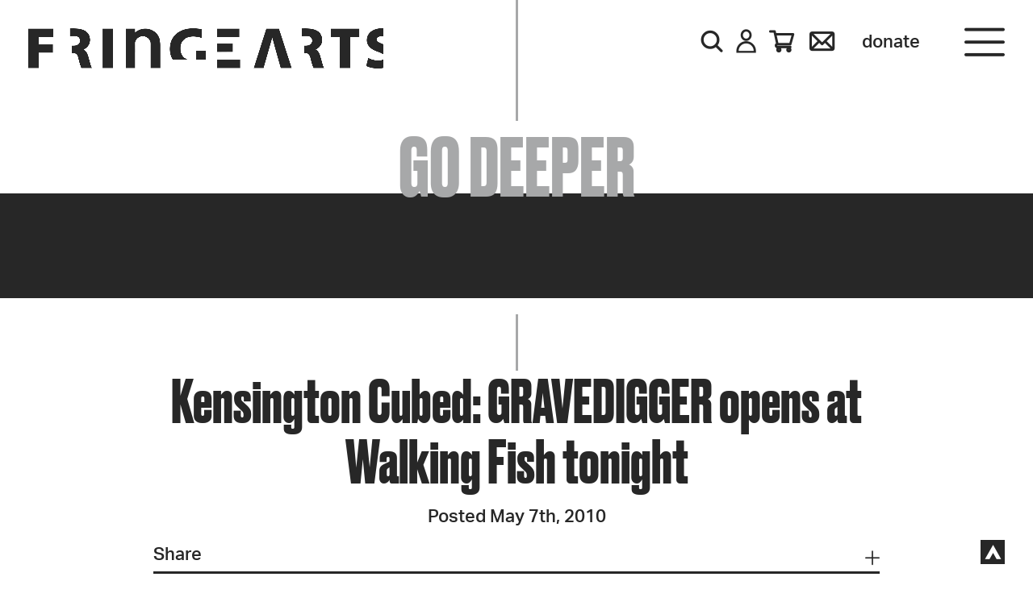

--- FILE ---
content_type: text/plain
request_url: https://www.google-analytics.com/j/collect?v=1&_v=j102&a=608116289&t=pageview&_s=1&dl=https%3A%2F%2Ffringearts.com%2F2010%2F05%2F07%2Fkensington-cubed-gravedigger-opens-at-walking-fish-tonight%2F&ul=en-us%40posix&dt=Kensington%20Cubed%3A%20GRAVEDIGGER%20opens%20at%20Walking%20Fish%20tonight%20%E2%80%93%20FringeArts&sr=1280x720&vp=1280x720&_u=IEBAAEABAAAAACAAI~&jid=1966767451&gjid=36342694&cid=1939853168.1768280006&tid=UA-3560919-8&_gid=1997121204.1768280006&_r=1&_slc=1&z=747079715
body_size: -450
content:
2,cG-219XB1P60Q